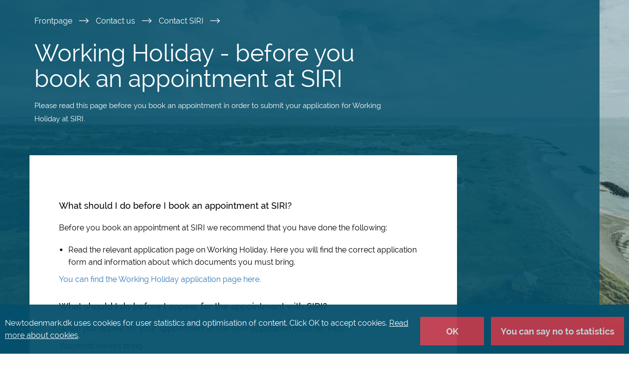

--- FILE ---
content_type: text/html; charset=utf-8
request_url: https://nyidanmark.dk/de-DE/Contact-us/Contact-SIRI/Landing-page-Working-Holiday-booking/?anchor=EB373B5982744CDCB74DCDE93B7919B3&callbackItem=436C1BA7E2424D37A47005FE6FC406C8&callbackAnchor=57C6E0C9584E44B5A2A17ED7B3AC9931EB373B5982744CDCB74DCDE93B7919B3
body_size: 19628
content:



<!DOCTYPE html>
<!--[if IE 9]> <html class="ie ie9 lte9 no-js" lang="en-GB" dir="ltr"> <![endif]-->
<!--[if gt IE 9]> <html class="ie gt9 no-js" lang="en-GB" dir="ltr"> <![endif]-->
<!--[if !IE]><!-->
<html class="no-js" lang="en-GB" dir="ltr">
<!--<![endif]-->
<head>
    <meta charset="utf-8">
    <meta http-equiv="x-ua-compatible" content="ie=edge">
    <title>New to Denmark</title>
    <meta name="description" description="Newtodenmark is the official portal for information on living, working and studying in Denmark.">
    <meta name="viewport" content="width=device-width, initial-scale=1">
    <meta name="DC.Language" content="en" />
    <meta property="og:site_name" content="New to Denmark" /><meta property="og:image" content="https://nyidanmark.dk/-/media/Images/Logo/newtodenmark_open_graph.png" /><meta property="og:type" content="website" /><meta property="og:title" content="Working Holiday - before you book an appointment at SIRI" /><meta property="og:description" content="Please read this page before you book an appointment in order to submit your application for Working Holiday at SIRI." /><meta property="og:locate" content="de-DE" /><meta property="og:locate:alternate" content="da" /><meta property="og:locate:alternate" content="en-GB" />
    <link href='https://nyidanmark.dk/de-DE/Contact-us/Contact-SIRI/Landing-page-Working-Holiday-booking' rel='canonical' /><link href='https://nyidanmark.dk/da/Contact-us/Contact-SIRI/Landing-page-Working-Holiday-booking' rel='alternate' hreflang='da'/><link href='https://nyidanmark.dk/en-GB/Contact-us/Contact-SIRI/Landing-page-Working-Holiday-booking' rel='alternate' hreflang='en-GB'/>
    
    <link rel="apple-touch-icon" href="/Assets/apple-touch-icon.png">
    <link rel="stylesheet" href="/Assets/css/main.css?v=20250612.151529" />
    
</head>
<body ng-app="app">
    <!--[if lt IE 9]>
        <p class="browserupgrade">You are using an <strong>outdated</strong> browser. Please <a href="http://browsehappy.com/">upgrade your browser</a> to improve your experience.</p>
    <![endif]-->
    <app-root></app-root>
    <div id="main-wrapper"  >
                <div class="background-container" style="background-image: url('/-/media/Images/BackgroundImages/Skagen.jpg');"></div>
        <div class="background-overlay"></div>

        <div class="container-fluid page-content">
            <section class="skiplink container-blue-100" aria-labelledby="skiplink">
                <div class="container">
                    <div class="row">
                        <a href="#skip-destination" tabindex="1" id="skiplink" class="sr-only sr-only-focusable bodycopy-small-semibold white-fade-80-link" aria-label="Skip to main content">Skip to main content</a>
                    </div>
                </div>
            </section>

            
<app-header model = "{&quot;OtherLanguages&quot;:[{&quot;Code&quot;:&quot;da&quot;,&quot;Text&quot;:&quot;Dansk&quot;}],&quot;ShowLanguageNotification&quot;:false,&quot;LanguageNotification&quot;:&quot;This page is available in other languages&quot;,&quot;CurrentLanguage&quot;:&quot;de-DE&quot;,&quot;MyPageLinkText&quot;:&quot;My Page&quot;,&quot;MyPageLinkHref&quot;:&quot;https://nyidanmark.dk/en-GB/MyPage&quot;,&quot;LogoUrlWeb&quot;:&quot;/-/media/Images/Logo/newtodenmark_svg.svg&quot;,&quot;LogoUrlPrint&quot;:&quot;/-/media/Images/Logo/newtodenmark_positiv.svg&quot;,&quot;LogoUrlWebAlt&quot;:&quot;New to Denmark logo&quot;,&quot;LogoUrlPrintAlt&quot;:&quot;New to Denmark&quot;,&quot;SearchResultsPageLink&quot;:&quot;/de-DE/S&#248;geresultater&quot;,&quot;SearchText&quot;:&quot;Search&quot;,&quot;MenuAltText&quot;:&quot;Main navigation&quot;,&quot;AriaToggleNavigationBar&quot;:&quot;Toggle navigation bar&quot;,&quot;SitecoreContextItemId&quot;:&quot;eb373b59-8274-4cdc-b74d-cde93b7919b3&quot;,&quot;OpensInNewTab&quot;:&quot;Opens in new window or tab&quot;,&quot;Json&quot;:null}"></app-header>

            
    <app-navigation-bar model="{&quot;OtherLanguages&quot;:[{&quot;Code&quot;:&quot;da&quot;,&quot;Text&quot;:&quot;Dansk&quot;}],&quot;SiteSections&quot;:[{&quot;TextNormal&quot;:&quot;You want to &quot;,&quot;TextStrong&quot;:&quot;apply&quot;,&quot;Link&quot;:&quot;/de-DE/You-want-to-apply&quot;,&quot;Selected&quot;:&quot;&quot;,&quot;ParagraphText&quot;:&quot;You want to apply to visit, live or work in Denmark or Greenland.&quot;,&quot;AltText&quot;:null,&quot;AriaLabel&quot;:&quot;You want to apply to visit, live or work in Denmark or Greenland.&quot;},{&quot;TextNormal&quot;:&quot;You are&quot;,&quot;TextStrong&quot;:&quot;waiting for an answer&quot;,&quot;Link&quot;:&quot;/de-DE/You-are-waiting-for-an-answer&quot;,&quot;Selected&quot;:&quot;&quot;,&quot;ParagraphText&quot;:&quot;You have applied and are waiting for an answer to your application.&quot;,&quot;AltText&quot;:null,&quot;AriaLabel&quot;:&quot;You have applied and are waiting for an answer to your application.&quot;},{&quot;TextNormal&quot;:&quot;You have&quot;,&quot;TextStrong&quot;:&quot;received an answer&quot;,&quot;Link&quot;:&quot;/de-DE/You-have-received-an-answer&quot;,&quot;Selected&quot;:&quot;&quot;,&quot;ParagraphText&quot;:&quot;You have received an answer to your application.&quot;,&quot;AltText&quot;:null,&quot;AriaLabel&quot;:&quot;You have received an answer to your application.&quot;},{&quot;TextNormal&quot;:&quot;You want to&quot;,&quot;TextStrong&quot;:&quot;extend&quot;,&quot;Link&quot;:&quot;/de-DE/You-want-to-extend&quot;,&quot;Selected&quot;:&quot;&quot;,&quot;ParagraphText&quot;:&quot;You have permission to stay in Denmark and want to apply for an extension of your stay.&quot;,&quot;AltText&quot;:null,&quot;AriaLabel&quot;:&quot;You have permission to stay in Denmark and want to apply for an extension of your stay.&quot;},{&quot;TextNormal&quot;:&quot;Your situation is&quot;,&quot;TextStrong&quot;:&quot;changing&quot;,&quot;Link&quot;:&quot;/de-DE/Your-situation-is-changing&quot;,&quot;Selected&quot;:&quot;&quot;,&quot;ParagraphText&quot;:&quot;You want to know if changes in your private life or work situation will affect your permission to stay in Denmark.&quot;,&quot;AltText&quot;:null,&quot;AriaLabel&quot;:&quot;You want to know if changes in your private life or work situation will affect your permission to stay in Denmark.&quot;}],&quot;SidebarContainer&quot;:&quot;sidenav ng-scope&quot;,&quot;SwitchLanguage&quot;:&quot;This page is available in other languages&quot;,&quot;MyPageLinkHref&quot;:&quot;https://nyidanmark.dk/en-GB/MyPage&quot;,&quot;MyPageLinkText&quot;:&quot;My Page&quot;,&quot;AriaToggleNavigationBar&quot;:&quot;Toggle navigation bar&quot;,&quot;AriaMenu&quot;:&quot;Menu&quot;,&quot;Json&quot;:null,&quot;SitecoreContextItemId&quot;:&quot;eb373b59-8274-4cdc-b74d-cde93b7919b3&quot;}"></app-navigation-bar>    

            
            <app-global-message model="{&quot;GlobalMessages&quot;:[{&quot;GlobalMessage&quot;:&quot;&lt;p&gt;&lt;span style=\&quot;line-height: 107%;\&quot;&gt;It is currently not possible to view status of my case and visa invitations. This is due to a technical issue.&amp;nbsp;All other content on nyidanmark.dk is not affected, and all online forms are still available.&lt;/span&gt;&lt;/p&gt;&quot;,&quot;Id&quot;:&quot;dda81d473cc8429db02220a288c8d781&quot;,&quot;showGlobalMessage&quot;:true},{&quot;GlobalMessage&quot;:&quot;&lt;p&gt;&lt;span style=\&quot;line-height: 107%;\&quot;&gt;SIRI&#39;s digital applications &lt;span style=\&quot;color: #000000;\&quot;&gt;AR3, AR6 and AR7&lt;/span&gt;&amp;nbsp;are&lt;/span&gt;&amp;nbsp;unavailable on Thursday 22 January between 11:30 a.m. and 4:00 p.m. This is due to maintenance. &lt;span&gt;If you have already started filling in the forms before 11:30 a.m. on 22 January, we advice you to continue after 4:00 p.m.&lt;/span&gt;&lt;/p&gt;&quot;,&quot;Id&quot;:&quot;6c386bcebb304695bad53a28afd9b503&quot;,&quot;showGlobalMessage&quot;:true}],&quot;AttentionAltText&quot;:&quot;Attention&quot;,&quot;Json&quot;:null}" sitecore="Close"></app-global-message>


            <main role="main">
                    <div id="page-header" class="container-blue-100">
                        <div class="container">
                            <div class="site-headline">
                                <section class="row" aria-labelledby="Breadcrumb">
    <div class="col-xs-12">
        <nav aria-labelledby="Breadcrumb">
            <span aria-hidden="true" id="Breadcrumb" style="display:none;">Breadcrumb</span>
            <ul class="nav-breadcrumb">
                    <li class="bodycopy-small hidden-xs">
                        <a class="white-fade-80-link" title="Frontpage" href="/de-DE/">
                            Frontpage 
                        </a>
                        
                        <img class="print-breadcrumb" src="/Assets/images/icons/icon_arrow_thin.svg" alt="Breadcrumb" src="/Assets/images/icons/icon_arrow_thin.svg" aria-hidden="true">
                    </li>
                    <li class="bodycopy-small hidden-xs">
                        <a class="white-fade-80-link" title="Contact us" href="/de-DE/Contact-us">
                            Contact us 
                        </a>
                        
                        <img class="print-breadcrumb" src="/Assets/images/icons/icon_arrow_thin.svg" alt="Breadcrumb" src="/Assets/images/icons/icon_arrow_thin.svg" aria-hidden="true">
                    </li>
                    <li class="bodycopy-small hidden-xs">
                        <a class="white-fade-80-link" title="Contact SIRI" href="/de-DE/Contact-us/Contact-SIRI">
                            Contact SIRI 
                        </a>
                        
                        <img class="print-breadcrumb" src="/Assets/images/icons/icon_arrow_thin.svg" alt="Breadcrumb" src="/Assets/images/icons/icon_arrow_thin.svg" aria-hidden="true">
                    </li>
                 
            </ul>
        </nav>                            
    </div>
</section>

                                <div id="skip-destination" tabindex="-1"> </div>
                                <section class="row">
                                    <div class="col-xs-12 col-md-8">
                                        <div class="headline">
    <h1 id="SiteHeadline" class="white">Working Holiday - before you book an appointment at SIRI</h1>
<p class="bodycopy-xsmall white">Please read this page before you book an appointment in order to submit your application for Working Holiday at SIRI.</p></div>

                                    </div>
                                </section>
                            </div>
                        </div>
                    </div>

                
<div class="container-blue-100">
    <div class="container">
        <section class="row margin-row">
            <article class="col-xs-12 col-sm-12 col-md-9 article-content">
                <div id="337211303D9449B890B6E27AAFCF7F9C" class="rich-text-editor">
    <p class="bodycopy-medium black">What should I do before I book an appointment at SIRI?</p>
<p class="bodycopy-small black">Before you book an appointment at SIRI we recommend that you have done the following:</p>
<ul>
    <li class="bodycopy-small black">Read the relevant application page on Working Holiday. Here you will find the correct application form and information about which documents you must bring.</li>
</ul>
<p class="bodycopy-small black"><a href="/de-DE/You-want-to-apply/Working-Holiday/Working-Holiday-Japan/?anchor=B46AC1DFA849496390DC33FE977EFD8B&callbackItem=EB373B5982744CDCB74DCDE93B7919B3&callbackAnchor=337211303D9449B890B6E27AAFCF7F9CB46AC1DFA849496390DC33FE977EFD8B" id="337211303D9449B890B6E27AAFCF7F9CB46AC1DFA849496390DC33FE977EFD8B">You can find the Working Holiday application page here.&nbsp;</a></p>
<p class="bodycopy-medium black">What should I do before I appear for the appointment with SIRI?</p>
<p class="bodycopy-small black">When you appear for your appointment at SIRI your application must be ready.</p>
<p class="bodycopy-small black">You must always bring:</p>
<ul>
    <li class="bodycopy-small black">A <strong>completed </strong>application form</li>
    <li class="bodycopy-small black">Your passport</li>
    <li class="bodycopy-small black">A passport photo</li>
    <li class="bodycopy-small black">The necessary documentation</li>
</ul>
<p class="bodycopy-small black">You are finally ready to book an appointment at SIRI. If you are residing in Copenhagen, you must book an appointment at <strong>SIRI Copenhagen.</strong></p>
<p class="bodycopy-small black"><strong>&nbsp;</strong></p>
<p class="bodycopy-small"><a rel="noopener noreferrer" rel="noopener noreferrer" href="https://scandic.cleverq.de/public/locations/siri_dk/index.html?lang=en" class="uim-button-dark-blue" target="_blank">Go to the SIRI booking system</a></p>
</div>

                
                    <app-print-button model="{&quot;ForceShowMailToLinkPlaceholder&quot;:false,&quot;ForceShowBylinePlaceholder&quot;:false,&quot;PrintTexts&quot;:{&quot;PrintButtonLabel&quot;:&quot;Print&quot;,&quot;PrintAllLabel&quot;:&quot;Print all text on page&quot;,&quot;PrintVisibleLabel&quot;:&quot;Print visible text&quot;,&quot;PrintModalText&quot;:&quot;What do you want to print?&quot;},&quot;ForcePrintAll&quot;:true,&quot;Json&quot;:null}"></app-print-button>
                
            </article>
        </section>
        <section class="row article-info">
            <div class="col-xs-12  col-sm-3 col-md-2">
<a href="mailto:?Subject=Link%20from%20newtodenmark.dk&amp;Body=Here%20is%20a%20relevant%20link%20for%20you%20sent%20from%20newtodenmark.dk%0A%0ALink%3A%20http%3a%2f%2fnyidanmark.dk%2fde-DE%2fContact-us%2fContact-SIRI%2fLanding-page-Working-Holiday-booking%2f%3fanchor%3dEB373B5982744CDCB74DCDE93B7919B3%26callbackItem%3d436C1BA7E2424D37A47005FE6FC406C8%26callbackAnchor%3d57C6E0C9584E44B5A2A17ED7B3AC9931EB373B5982744CDCB74DCDE93B7919B3" class="send-link white-underline-link bodycopy-small" aria-label="Send link via email">
    Send link 
    <i class="fa fa-share-square" aria-hidden="true" style="margin: 5px;"></i>
</a>
            </div>
            <div class="col-xs-12  col-sm-9 col-md-7">
<p class="byline bodycopy-small white">
    Last updated 29-10-2020 - Published by: SIRI
</p>
            </div>
        </section>
    </div>
</div>


<div class="container-blue-20">
    <div class="container">
        
    </div>
</div>


            </main>

            
<footer role="contentinfo" id="site-footer" class="container-blue-30">
    <div class="container">
        <div class="row">
            <div class="footer footer-top">
                <div class="col-xs-12 col-sm-5 col-md-6">
                    <ul class="first">
                            <li><a href="/de-DE/Contact-us" title="Contact us" class="dark-blue-fade-80-link h6-bold">Contact us</a></li>
                            <li><a href="/de-DE/Words-and-concepts" title="Words and Concepts" class="dark-blue-fade-80-link h6-bold">Words and Concepts</a></li>
                            <li><a href="/de-DE/Employers-and-educational-institutions" title="Employers and educational institutions" class="dark-blue-fade-80-link h6-bold">Employers and educational institutions</a></li>
                            <li><a href="/de-DE/Contact-us/Book-an-appointment" title="Book appointment" class="dark-blue-fade-80-link h6-bold">Book appointment</a></li>
                    </ul>
                </div>
                <div class="col-xs-12 col-sm-4 col-md-3">
                    <ul>
                            <li><a href="/de-DE/About-newtodenmark" title="About newtodenmark" class="bodycopy-small-bold dark-blue-fade-80-link">About newtodenmark</a></li>
                            <li><a href="/de-DE/News-Front-Page" title="News" class="bodycopy-small-bold dark-blue-fade-80-link">News</a></li>
                            <li><a href="/de-DE/About-newtodenmark/cookies" title="Cookies" class="bodycopy-small-bold dark-blue-fade-80-link">Cookies</a></li>
                    </ul>
                </div>
                <div class="col-xs-12 col-sm-3 col-md-3">
                    <ul>
                            <li><a href="/de-DE/Press" title="Press" class="bodycopy-small-bold dark-blue-fade-80-link">Press</a></li>
                            <li><a href="/de-DE/Statistics" title="Statistics" class="bodycopy-small-bold dark-blue-fade-80-link">Statistics</a></li>
                            <li><a href="/de-DE/Legislation" title="Legislation" class="bodycopy-small-bold dark-blue-fade-80-link">Legislation</a></li>
                            <li><a href="https://www.was.digst.dk/nyidanmark-dk" title="Accessibility statement" class="bodycopy-small-bold dark-blue-fade-80-link">Accessibility statement</a></li>
                    </ul>
                </div>
            </div>
        </div>
        <div class="row">
            <div class="col-xs-12 col-sm-11 col-md-10">
                <div class="footer footer-bottom">
                    <ul>
                        <li><span class="bodycopy-xsmall-medium">The Danish Immigration Service</span></li>
                        <li><hr class="vertical" /></li>
                        <li><span class="bodycopy-xsmall-medium">The Danish Agency for International Recruitment and Integration (SIRI)</span></li>
                    </ul>
                </div>
            </div>
            <div class="col-xs-12 col-sm-1 col-md-2">
                <img class="usiri-logo footer" src="/Assets/images/icons/krone.svg" alt="The Danish Immigration Service and The Danish Agency for International Recruitment and Integration (SIRI) logo">
            </div>
        </div>
    </div>
</footer>


<div class="cookie-wrapper">
    <div class="container">
        <section aria-labelledby="cookiebar">
            <div class="cookiebar" id="cookiebar">
                <p class="bodycopy-small white">
                     Newtodenmark.dk uses cookies for user statistics and optimisation of content. Click OK to accept cookies. <a href="/de-DE/About-newtodenmark/cookies" class="white-underline-link">Read more about cookies</a>.
                </p>
                <form action="/api/apiCookie/setCookiesConsent" method="get">
                    <button type="submit" name="consent" class="cookie-button-red white" value="true">OK</button>
                    <button type="submit" name="consent" class="cookie-button-red white" value="false">You can say no to statistics</button>
                </form>
            </div>
        </section>
    </div>
</div>

            <span id="modal-close-button-label" class="sr-only">Close</span>

        </div>
    </div>

    <script src="/Assets/js/vendor.min.js?v=20250612.151529"></script>
    <script src="/Assets/js/app.min.js?v=20250612.151529"></script>

    <script src="/Assets/js/runtime.js?v=20250612.151529"></script>

    <script src="/Assets/js/polyfills.js?v=20250612.151529"></script>

    
    <script src="/Assets/js/scripts.js?v=20250612.151529"></script>

    <script src="/Assets/js/main.js?v=20250612.151529"></script>



    <script src="https://use.fontawesome.com/6319a4a098.js"></script>
    <script src="https://www.google.com/recaptcha/api.js" async defer></script>
</body>
</html>
